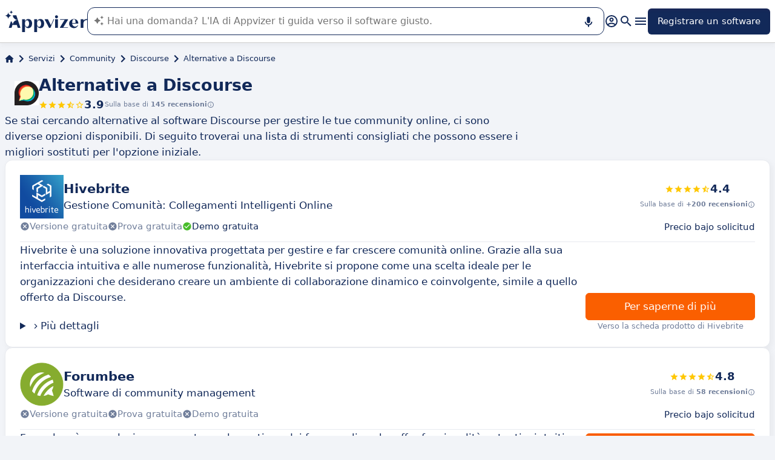

--- FILE ---
content_type: application/javascript
request_url: https://assets.appvizer.com/_scripts/meta-constants.CO9ybcAr.js
body_size: 29888
content:
var A=typeof globalThis<"u"?globalThis:typeof window<"u"?window:typeof global<"u"?global:typeof self<"u"?self:{};async function at(i,e){const r=e/50;let a=0;return new Promise((s,n)=>{const o=i();if(o)return s(o);const _=setInterval(()=>{const l=i();if(l)return clearInterval(_),s(l);if(a++>r)return clearInterval(_),n()},50)})}class G{constructor(){this.metaContentByName={}}getMetaContent(e,t,r){if(this.metaContentByName[t])return this.metaContentByName[t];const a=e.querySelector(`meta[name="${t}"]`)?.getAttribute("content");if(!a){if(r.throwIfNotFound)throw new Error(`Unable to retrieve the meta "${t}" in the document`);return null}return this.metaContentByName[t]=r.parse?JSON.parse(a):a,this.metaContentByName[t]}}const it=new G;class D{constructor(e,t){if(this.httpFetcherGateway=e,this.config=t,this.abTest={name:"auctions_provider_ab_test",localStorageKey:"1_ABTest"},this.propKeys={items:"queue_list",nonTrackable:"free",rank:"pos",index:"index",categoryName:"category"},this.itemPropsKeys={displayPixelUrl:"impression_tracking_link",ctaUrl:"click_tracking_link",customAttributes:"article_attributes",softwarePageUrl:"url",reviewsCount:"reviews",rating:"rating",location:"location_path",clickTrackId:"ex_id",adLocationType:"type"},this.typeByInternalAdLocation={SoftwarePageMobileHeader:76,SoftwarePageDesktopButton:92,SoftwarePageMobileButton:93,SoftwarePageSideSimilarSoftwares:94,SoftwarePageSimilarSoftwares:95,AlternativesPageButton:96,AlternativesPageSoftwares:97,SoftwaresSection:80,DirectorySoftwares:81,ArticleSoftwareTile:82,SoftwareListBlock:83},this.adLocationToBlockType={ArticleAds:1,ArticleExclusiveAds:76,ArticleAdsSide:34},this.itemsForDisplayByKey$={},!t.url?.length)throw new Error("Could not initialize auctions gateway: given url is empty")}async getAuctionsExternalBlock(e,t,r,a){const s=`${e}${t}${r}`;if(!this.itemsForDisplayByKey$[s]){const o=new URLSearchParams({domain:e,categoryId:t});a?.forEach(_=>{o.append("forcedSoftwareIds",_)}),this.itemsForDisplayByKey$[s]=new Promise(_=>{this.httpFetcherGateway.fetch(`${this.config.url}/items-for-display?`+o.toString()).then(l=>l.json()).then(l=>_(l))})}const n=await this.itemsForDisplayByKey$[s];return{externalBlockUrl:n.externalBlockUrl,items:n.items,propsWithoutItems:{publisher_id:n.publisherId,version:"auto",block_type:this.adLocationToBlockType[r],pixel:n.trackingPixelUrl}}}async getTargettedItems(e,t,r){const a=new URLSearchParams({domain:e,categoryId:t});return r.forEach(s=>a.append("softwareIds",s)),await this.httpFetcherGateway.fetch(`${this.config.url}/targetted-items?`+a.toString()).then(s=>s.json())}async getTargettedItemsDefaults(e,t){const r=new URLSearchParams({domain:e,enableCustomLabels:"false"});return t.forEach(a=>r.append("softwareIds",a)),await this.httpFetcherGateway.fetch(`${this.config.url}/targetted-items-defaults?${r.toString()}`).then(a=>a.json())}async getItems(e,t,r,a){return await this.httpFetcherGateway.fetch(`${this.config.url}/items?`+new URLSearchParams({domain:e,categoryId:t,slice:r.toString(),onlyActive:a.toString()}).toString()).then(s=>s.json())}async getViewPixel(e){return await this.httpFetcherGateway.fetch(`${this.config.url}/view-pixel?`+new URLSearchParams({categoryId:e}).toString()).then(t=>{if(t.status!==200)throw new Error;return t.text()||void 0})}async areExternalAuctionsEnabled(){return this.areExternalAuctionsEnabled$||(this.areExternalAuctionsEnabled$=new Promise(e=>{this.httpFetcherGateway.fetch(`${this.config.url}/are-external-auctions-enabled`).then(t=>t.text()).then(t=>e(t==="true")).catch(()=>!1)})),this.areExternalAuctionsEnabled$}}var y={},p={};Object.defineProperty(p,"__esModule",{value:!0});p.baseURLMappingService=p.BaseURLMappingService=void 0;class C{constructor(e){this.mappings=e}fromSource(e){if(!e?.length)return e;let t=e;return this.mappings.forEach(r=>{if(r.sourceRegex){let a=r.sourceRegex.flags;a.includes("g")||(a=a+"g"),t=t.replace(new RegExp(r.sourceRegex,a),r.target)}else t=t.replaceAll(r.source,r.target)}),t}toSource(e){if(!e?.length)return e;let t=e;return this.mappings.forEach(r=>{t=t.replaceAll(r.target,r.source)}),t}}p.BaseURLMappingService=C;p.baseURLMappingService=new C([]);(function(i){var e=A&&A.__createBinding||(Object.create?function(r,a,s,n){n===void 0&&(n=s);var o=Object.getOwnPropertyDescriptor(a,s);(!o||("get"in o?!a.__esModule:o.writable||o.configurable))&&(o={enumerable:!0,get:function(){return a[s]}}),Object.defineProperty(r,n,o)}:function(r,a,s,n){n===void 0&&(n=s),r[n]=a[s]}),t=A&&A.__exportStar||function(r,a){for(var s in r)s!=="default"&&!Object.prototype.hasOwnProperty.call(a,s)&&e(a,r,s)};Object.defineProperty(i,"__esModule",{value:!0}),t(p,i)})(y);class k{constructor(){this.config={PUBLIC_API_URL:"https://api.appvizer.com",PRIVATE_API_URL:void 0,PUBLIC_ADS_CENTER_URL:"https://regie.appvizer.com",PRIVATE_ADS_CENTER_URL:void 0,APPVIZER_TRANSLATIONS_URL:void 0,PUBLIC_TRACKING_URL:"https://ariadne.appvizer.one",PUBLIC_TRACKING_SCRIPT_URL:"https://static.ariadne.appvizer.one",PUBLIC_ADS_CENTER_SCRIPT_URL:"https://static.regie.appvizer.com/scripts/appvizer-promoted.js",PUBLIC_AI_RECO_SCRIPT_URL:"https://aireco.appvizer.com/script.js",ASSETS_URL:void 0,FACEBOOK_APP_DEFAULT_ID:void 0,FACEBOOK_APP_COLIN_ID:void 0,FACEBOOK_APP_FABIEN_ID:void 0,GTM_CONTAINER_ID:void 0,GTM_AUTH:void 0,GTM_ENVIRONMENT:void 0,PUBLIC_ALGOLIA_APPLICATION_ID:"Y57GPAG1OO",PUBLIC_ALGOLIA_API_KEY:"f1d597240e3d817fbf5e5e37719d8e3c",PUBLIC_ALGOLIA_INDEX_PREFIX:"appvizer_",PUBLIC_AUCTIONS_CENTER_URL:"https://auctions.appvizer.com",PRIVATE_AUCTIONS_CENTER_URL:void 0,PUBLIC_ASK_APPVIZER_URL:"https://ask.appvizer.com",PRIVATE_ASK_APPVIZER_URL:void 0,PUBLIC_HUBSPOT_PORTAL_ID:"7123855",PUBLIC_LEADS_CENTER_URL:"https://leads.appvizer.com",PATH_ASK:"ask",PATH_BO_PROSPECTS:"bo/prospects",PATH_BO_VENDORS:"bo/vendors",PATH_BO_PLANS:"bo/sales-proposal/manage",PATH_BO_USERS:"-bo/users",PATH_BO_SOFTWARE:"bo/services",PATH_BO_FEATURES:"-bo/items",PATH_BO_CONTENT:"bo/content",PATH_BO_SOFTWARE_GROUPS:"-bo/software-groups",PATH_BO_TESTS:"-bo/tests",PATH_EDITOR_SERVICES:"editor/services",PATH_EDITOR_STATISTICS:"editor/statistics",PATH_EDITOR_OFFERS:"editor/offers",PATH_EDITOR_AUCTIONS:"editor/auctions",PATH_EDITOR_LEADS:"editor/leads",PUBLIC_HUBSPOT_CONTACT_FORM_ID_BR:"4bd50d1c-cea0-4324-8fb2-b7936edca28a",PUBLIC_HUBSPOT_CONTACT_FORM_ID_COM:"56745516-a74f-4551-afc0-a9c3624804e4",PUBLIC_HUBSPOT_CONTACT_FORM_ID_DE:"08e366d4-53be-4e9d-ac79-76896d766b0f",PUBLIC_HUBSPOT_CONTACT_FORM_ID_ES:"b6b28b4f-38ac-4c45-9839-55379f5bdb7d",PUBLIC_HUBSPOT_CONTACT_FORM_ID_FR:"a57b10ff-00ac-4ebd-a38c-90892b4f120b",PUBLIC_HUBSPOT_CONTACT_FORM_ID_IT:"3d21040e-75c0-4093-a58e-45cef94c6027",PUBLIC_HUBSPOT_CONTACT_FORM_ID_UK:"56745516-a74f-4551-afc0-a9c3624804e4",PUBLIC_HUBSPOT_RESOURCE_FORM_ID_BR:"b3210ad9-0e27-4267-afbd-f5a777b76f90",PUBLIC_HUBSPOT_RESOURCE_FORM_ID_COM:"c2cd394f-8e53-4275-96ba-b4ceaef1f554",PUBLIC_HUBSPOT_RESOURCE_FORM_ID_DE:"35989846-d724-4172-94f3-ce6fc7b83b86",PUBLIC_HUBSPOT_RESOURCE_FORM_ID_ES:"05f40d08-fb84-41d7-b441-468a7b977d3d",PUBLIC_HUBSPOT_RESOURCE_FORM_ID_FR:"1874058c-1504-4209-9e0e-e906f13d32ac",PUBLIC_HUBSPOT_RESOURCE_FORM_ID_IT:"1c363624-fa1e-45f8-ba71-980ada6ce49f",PUBLIC_HUBSPOT_RESOURCE_FORM_ID_UK:"c2cd394f-8e53-4275-96ba-b4ceaef1f554",PUBLIC_CIM_SERVER_URL_FR:"https://back.appvizer.fr",PUBLIC_CIM_SERVER_URL_ES:"https://back.appvizer.es",PUBLIC_CIM_SERVER_URL_IT:"https://back.appvizer.it",PUBLIC_CIM_SERVER_URL_DE:"https://back.appvizer.de",PUBLIC_CIM_SERVER_URL_UK:"https://back.appvizer.co.uk",PUBLIC_CIM_SERVER_URL_COM:"https://back.appvizer.com",PUBLIC_CIM_SERVER_URL_BR:"https://back.appvizer.com.br",URL_APP_I_FR:"https://i.app.appvizer.fr",URL_APP_I_ES:"https://i.app.appvizer.es",URL_APP_I_IT:"https://i.app.appvizer.it",URL_APP_I_DE:"https://i.app.appvizer.de",URL_APP_I_UK:"https://i.app.appvizer.co.uk",URL_APP_I_COM:"https://i.app.appvizer.com",URL_APP_I_BR:"https://i.app.appvizer.com.br",URL_APP_L_FR:"https://l.app.appvizer.fr",URL_APP_L_ES:"https://l.app.appvizer.es",URL_APP_L_IT:"https://l.app.appvizer.it",URL_APP_L_DE:"https://l.app.appvizer.de",URL_APP_L_UK:"https://l.app.appvizer.co.uk",URL_APP_L_COM:"https://l.app.appvizer.com",URL_APP_L_BR:"https://l.app.appvizer.com.br",URL_BASE_FR:"https://www.appvizer.fr",URL_BASE_ES:"https://www.appvizer.es",URL_BASE_IT:"https://www.appvizer.it",URL_BASE_DE:"https://www.appvizer.de",URL_BASE_UK:"https://www.appvizer.co.uk",URL_BASE_COM:"https://www.appvizer.com",URL_BASE_BR:"https://www.appvizer.com.br",URL_SUPPORT_FR:"https://help.appvizer.com/fr",URL_SUPPORT_ES:"https://help.appvizer.com/en",URL_SUPPORT_IT:"https://help.appvizer.com/en",URL_SUPPORT_DE:"https://help.appvizer.com/en",URL_SUPPORT_UK:"https://help.appvizer.com/en",URL_SUPPORT_COM:"https://help.appvizer.com/en",URL_SUPPORT_BR:"https://help.appvizer.com/en",URL_FACEBOOK_FR:"https://www.facebook.com/Appvizer",URL_FACEBOOK_ES:"https://www.facebook.com/appvizer.es",URL_FACEBOOK_IT:"https://www.facebook.com/appvizer.it",URL_FACEBOOK_DE:"https://www.facebook.com/appvizer.de",URL_FACEBOOK_UK:"https://www.facebook.com/appvizer-UK-1490437777909348",URL_FACEBOOK_COM:"https://www.facebook.com/appvizer-1463061440585278",URL_FACEBOOK_BR:"https://www.facebook.com/appvizer.br",URL_TWITTER_FR:"https://twitter.com/appvizer_FR",URL_TWITTER_ES:"https://twitter.com/appvizer_ES",URL_TWITTER_IT:"https://twitter.com/appvizer_it",URL_TWITTER_DE:"https://twitter.com/appvizer_DE",URL_TWITTER_UK:"https://twitter.com/appvizer_uk",URL_TWITTER_COM:"https://twitter.com/appvizer",URL_TWITTER_BR:"https://twitter.com/appvizer_br",URL_LINKEDIN_FR:"https://www.linkedin.com/company/appvizer",URL_LINKEDIN_ES:"https://www.linkedin.com/company/appvizer.es",URL_LINKEDIN_IT:"https://www.linkedin.com/company/appvizer-it",URL_LINKEDIN_DE:"https://www.linkedin.com/company/appvizer-de",URL_LINKEDIN_UK:"https://www.linkedin.com/company/appvizer-uk",URL_LINKEDIN_COM:"https://www.linkedin.com/company/appvizer",URL_LINKEDIN_BR:"https://www.linkedin.com/company/appvizer-com-br",URL_YOUTUBE_FR:"https://www.youtube.com/@AppvizerFrance",URL_YOUTUBE_ES:"https://www.youtube.com/c/Appvizer",URL_YOUTUBE_IT:"https://www.youtube.com/c/Appvizer",URL_YOUTUBE_DE:"https://www.youtube.com/c/Appvizer",URL_YOUTUBE_UK:"https://www.youtube.com/c/Appvizer",URL_YOUTUBE_COM:"https://www.youtube.com/c/Appvizer",URL_YOUTUBE_BR:"https://www.youtube.com/c/Appvizer",URL_INSTAGRAM_FR:"https://www.instagram.com/appvizer/",PATH_SEARCH_FR:"recherche",PATH_SEARCH_ES:"buscar",PATH_SEARCH_IT:"cerca",PATH_SEARCH_DE:"suche",PATH_SEARCH_UK:"search",PATH_SEARCH_COM:"search",PATH_SEARCH_BR:"pesquisar",PATH_MAGAZINE_FR:"magazine",PATH_MAGAZINE_ES:"revista",PATH_MAGAZINE_IT:"rivista",PATH_MAGAZINE_DE:"magazin",PATH_MAGAZINE_UK:"magazine",PATH_MAGAZINE_COM:"magazine",PATH_MAGAZINE_BR:"revista",PATH_NEWS_FR:"actualites",PATH_NEWS_ES:"noticias",PATH_NEWS_IT:"attualita",PATH_NEWS_DE:"aktuelles",PATH_NEWS_UK:"news",PATH_NEWS_COM:"news",PATH_NEWS_BR:"atualidade",PATH_AUTHOR_FR:"auteur",PATH_AUTHOR_ES:"autor",PATH_AUTHOR_IT:"autore",PATH_AUTHOR_DE:"autor",PATH_AUTHOR_UK:"author",PATH_AUTHOR_COM:"author",PATH_AUTHOR_BR:"autor",PATH_REVIEWS_FR:"avis",PATH_REVIEWS_ES:"opiniones",PATH_REVIEWS_IT:"recensioni",PATH_REVIEWS_DE:"bewertungen",PATH_REVIEWS_UK:"reviews",PATH_REVIEWS_COM:"reviews",PATH_REVIEWS_BR:"avaliacoes",PATH_ALTERNATIVES_FR:"alternatives",PATH_ALTERNATIVES_ES:"alternativas",PATH_ALTERNATIVES_IT:"alternative",PATH_ALTERNATIVES_DE:"alternativen",PATH_ALTERNATIVES_UK:"alternatives",PATH_ALTERNATIVES_COM:"alternatives",PATH_ALTERNATIVES_BR:"alternativas",PATH_REGISTRATION_FR:"partenaires/inscription",PATH_REGISTRATION_ES:"proveedores/inscripcion",PATH_REGISTRATION_IT:"partner/iscrizione",PATH_REGISTRATION_DE:"partner/registrierung",PATH_REGISTRATION_UK:"vendors/registration",PATH_REGISTRATION_COM:"vendors/registration",PATH_REGISTRATION_BR:"parceiros/registrar-se",PATH_ABOUT_FR:"a-propos",PATH_ABOUT_ES:"acerca-de",PATH_ABOUT_IT:"chi-siamo",PATH_ABOUT_DE:"uber-uns",PATH_ABOUT_UK:"about",PATH_ABOUT_COM:"about",PATH_ABOUT_BR:"sobre",PATH_PRIVACY_POLICY_FR:"a-propos/confidentialite",PATH_PRIVACY_POLICY_ES:"acerca-de/politica-de-privacidad",PATH_PRIVACY_POLICY_IT:"chi-siamo/privacy",PATH_PRIVACY_POLICY_DE:"uber-uns/datenschutz",PATH_PRIVACY_POLICY_UK:"about/privacy-policy",PATH_PRIVACY_POLICY_COM:"about/privacy-policy",PATH_PRIVACY_POLICY_BR:"sobre/politica-de-privacidade",PATH_TERMS_OF_USE_FR:"a-propos/cgu",PATH_TERMS_OF_USE_ES:"acerca-de/condiciones-generales-de-uso",PATH_TERMS_OF_USE_IT:"chi-siamo/condizioni-generali-dutilizzo",PATH_TERMS_OF_USE_DE:"uber-uns/nutzungsbedingungen",PATH_TERMS_OF_USE_UK:"about/terms-of-use",PATH_TERMS_OF_USE_COM:"about/terms-of-use",PATH_TERMS_OF_USE_BR:"sobre/termos-de-uso",PATH_TRANSPARENCY_FR:"a-propos/transparence",PATH_TRANSPARENCY_ES:"acerca-de/trasparencia",PATH_TRANSPARENCY_IT:"chi-siamo/trasparenza",PATH_TRANSPARENCY_DE:"uber-uns/transparenz",PATH_TRANSPARENCY_UK:"about/transparency",PATH_TRANSPARENCY_COM:"about/transparency",PATH_TRANSPARENCY_BR:"sobre/transparencia",PATH_CATEGORIES_FR:"categories",PATH_CATEGORIES_ES:"categorias",PATH_CATEGORIES_IT:"categorie",PATH_CATEGORIES_DE:"kategorien",PATH_CATEGORIES_UK:"categories",PATH_CATEGORIES_COM:"categories",PATH_CATEGORIES_BR:"categorias",PATH_LOGIN_FR:"connexion",PATH_LOGIN_ES:"iniciar-sesion",PATH_LOGIN_IT:"accesso",PATH_LOGIN_DE:"anmelden",PATH_LOGIN_UK:"login",PATH_LOGIN_COM:"login",PATH_LOGIN_BR:"entrar",PATH_ACCOUNT_FR:"compte/profil",PATH_ACCOUNT_ES:"account/profile",PATH_ACCOUNT_IT:"account/profilo",PATH_ACCOUNT_DE:"account/profile",PATH_ACCOUNT_UK:"account/profile",PATH_ACCOUNT_COM:"account/profile",PATH_ACCOUNT_BR:"account/perfil",DIDOMI_API_KEY:void 0,DIDOMI_NOTICE_ID:void 0}}get(e){return this.config[e]??null}getOrThrow(e){const t=this.get(e);if(!t)throw new Error(`Could not find key "${e}" in config`);return t}getForDomain(e,t){const r=this.get(`${t}_${e}`);return r&&(t==="URL_BASE"?y.baseURLMappingService.fromSource(r):r)}getOrThrowForDomain(e,t){const r=this.getForDomain(e,t);if(!r)throw new Error(`Could not find key "${t}" for domain "${e}" in config`);return r}}const c=new k;class M{async fetch(e,t){return await fetch(e,t)}}const T=new M,F=new D(T,{url:c.getOrThrow("PUBLIC_AUCTIONS_CENTER_URL")});var $=typeof global=="object"&&global&&global.Object===Object&&global,z=typeof self=="object"&&self&&self.Object===Object&&self,K=$||z||Function("return this")(),h=K.Symbol,m=Object.prototype,x=m.hasOwnProperty,V=m.toString,u=h?h.toStringTag:void 0;function j(i){var e=x.call(i,u),t=i[u];try{i[u]=void 0;var r=!0}catch{}var a=V.call(i);return r&&(e?i[u]=t:delete i[u]),a}var Y=Object.prototype,W=Y.toString;function q(i){return W.call(i)}var Z="[object Null]",J="[object Undefined]",w=h?h.toStringTag:void 0;function Q(i){return i==null?i===void 0?J:Z:w&&w in Object(i)?j(i):q(i)}function X(i){return i!=null&&typeof i=="object"}var ee="[object Symbol]";function te(i){return typeof i=="symbol"||X(i)&&Q(i)==ee}function re(i,e){for(var t=-1,r=i==null?0:i.length,a=Array(r);++t<r;)a[t]=e(i[t],t,i);return a}var ae=Array.isArray,E=h?h.prototype:void 0,S=E?E.toString:void 0;function f(i){if(typeof i=="string")return i;if(ae(i))return re(i,f)+"";if(te(i))return S?S.call(i):"";var e=i+"";return e=="0"&&1/i==-1/0?"-0":e}var ie=/\s/;function se(i){for(var e=i.length;e--&&ie.test(i.charAt(e)););return e}function ne(i,e,t,r){for(var a=i.length,s=t+-1;++s<a;)if(e(i[s],s,i))return s;return-1}function oe(i){return i!==i}function ce(i,e,t){for(var r=t-1,a=i.length;++r<a;)if(i[r]===e)return r;return-1}function _e(i,e,t){return e===e?ce(i,e,t):ne(i,oe,t)}function le(i){return i==null?"":f(i)}function pe(i,e,t){var r=-1,a=i.length;e<0&&(e=-e>a?0:a+e),t=t>a?a:t,t<0&&(t+=a),a=e>t?0:t-e>>>0,e>>>=0;for(var s=Array(a);++r<a;)s[r]=i[r+e];return s}function he(i,e,t){var r=i.length;return t=t===void 0?r:t,!e&&t>=r?i:pe(i,e,t)}var ue="\\ud800-\\udfff",de="\\u0300-\\u036f",Te="\\ufe20-\\ufe2f",Ae="\\u20d0-\\u20ff",Re=de+Te+Ae,Pe="\\ufe0e\\ufe0f",ge="\\u200d",fe=RegExp("["+ge+ue+Re+Pe+"]");function we(i){return fe.test(i)}function Ee(i){return i.split("")}var O="\\ud800-\\udfff",Se="\\u0300-\\u036f",Ie="\\ufe20-\\ufe2f",Ue="\\u20d0-\\u20ff",ye=Se+Ie+Ue,Ce="\\ufe0e\\ufe0f",me="["+O+"]",P="["+ye+"]",g="\\ud83c[\\udffb-\\udfff]",Oe="(?:"+P+"|"+g+")",L="[^"+O+"]",v="(?:\\ud83c[\\udde6-\\uddff]){2}",b="[\\ud800-\\udbff][\\udc00-\\udfff]",Le="\\u200d",B=Oe+"?",H="["+Ce+"]?",ve="(?:"+Le+"(?:"+[L,v,b].join("|")+")"+H+B+")*",be=H+B+ve,Be="(?:"+[L+P+"?",P,v,b,me].join("|")+")",He=RegExp(g+"(?="+g+")|"+Be+be,"g");function Ne(i){return i.match(He)||[]}function I(i){return we(i)?Ne(i):Ee(i)}function R(i){return i==null}function Ge(i,e){for(var t=i.length;t--&&_e(e,i[t],0)>-1;);return t}function De(i,e,t){if(i=le(i),i&&e===void 0)return i.slice(0,se(i)+1);if(!i||!(e=f(e)))return i;var r=I(i),a=Ge(r,I(e))+1;return he(r,0,a).join("")}function d(i,e){try{const t=new URL(i);return Object.entries(e).forEach(([r,a])=>{t.searchParams.set(r,String(a))}),`${t.origin}${De(t.pathname,"/")}${t.search}${t.hash}`}catch{return i}}class ke{appendTrackingQueryParams(e,t,r){if(!r)return e;let a="";t&&(a=`&SubId3=${t}`);const s=e.includes("?")?"&":"?";return`${e}${s}avuid=${r.uniqueId}&avsid=${r.sessionId}&SubId1=${r.uniqueId}&SubId2=${r.sessionId}${a}`}}class Me{constructor(e,t){this.authGateway=e,this.trackingGateway=t}async shouldTrack(e){const t=await this.authGateway.getAuthenticatedUser(e);return!!t&&(t.role==="ADMIN"||t.isImpersonated)?!1:await this.trackingGateway.isTrackingEnabled()}}class Fe{constructor(e){this.configGateway=e}getUrl(e,t){return this.configGateway.getOrThrowForDomain(e,t)}getHome(e){return this.getUrl(e,"URL_BASE")}getUrlForPath(e,t,r){return this.removeMultipleSlashes(`${this.getUrl(e,r?`URL_APP_${r}`:"URL_BASE")}/${this.configGateway.getOrThrow(t)}`)}getUrlForLocalizedPath(e,t,r){return this.getUrlForLocalizedPaths(e,[t],r)}getArticleUrl(e,t){if(t.path)return this.removeMultipleSlashes(`${this.getUrlForLocalizedPath(e,"PATH_MAGAZINE")}/${t.path}`);if(t.semanticType==="News"&&t.alias)return this.removeMultipleSlashes(`${this.getUrlForLocalizedPaths(e,["PATH_MAGAZINE","PATH_NEWS"])}/${t.alias}`);throw new Error(`Could not create url for article ${JSON.stringify(t)} since it has no path and it's not a news with an alias`)}getAuthorUrl(e,t){return this.removeMultipleSlashes(`${this.getUrlForLocalizedPaths(e,["PATH_MAGAZINE","PATH_AUTHOR"])}/${t}`)}getSoftwareUrl(e,t){return this.removeMultipleSlashes(`${this.getHome(e)}/${t}`)}getSoftwareAlternativesUrl(e,t){return this.removeMultipleSlashes(`${this.getSoftwareUrl(e,t)}/${this.configGateway.getOrThrowForDomain(e,"PATH_ALTERNATIVES")}`)}getDirectoryUrl(e,t,r){return this.removeMultipleSlashes(`${this.getHome(e)}/${t}${!r||r<=1?"":`/${r}`}`)}getSoftwareGroupUrl(e,t){return this.removeMultipleSlashes(`${this.getHome(e)}/${t}`)}getMagazineCategoryUrl(e,t){return this.removeMultipleSlashes(`${this.getUrlForLocalizedPath(e,"PATH_MAGAZINE")}/${t}`)}getSearchUrl(e,t){let r=this.getUrlForLocalizedPath(e,"PATH_SEARCH");return t?.length&&(r+=`?query=${encodeURI(t)}`),r}getAskUrl(e,t){let r=this.getUrlForPath(e,"PATH_ASK");return t?.length&&(r+=`/${t}`),r}removeMultipleSlashes(e){return e.replace(/([^:])(\/\/+)/g,"$1/")}getUrlForLocalizedPaths(e,t,r){return this.removeMultipleSlashes(`${this.getUrl(e,r?`URL_APP_${r}`:"URL_BASE")}/${t.map(a=>this.configGateway.getOrThrowForDomain(e,a)).join("/")}`)}}class $e{constructor(e,t,r,a,s,n,o,_,l,N){this.auctionsGateway=t,this.adsGateway=r,this.sessionGateway=n,this.base64Encoder=o,this.uuidGeneratorGateway=_,this.sessionStorage=l,this.localStorage=N,this.abTestPrefix="appvizer.abTest",this.urlService=new Fe(e),this.trackingCheckerService=new Me(a,s),this.trackingQueryParamsService=new ke}async execute(e){const t=await this.auctionsGateway.getAuctionsExternalBlock(e.domain,e.category.id,e.location,e.forcedSoftwareIds),r=this.base64Encoder.encode(e.currentPath),a=t.propsWithoutItems;return a[this.auctionsGateway.propKeys.items]=t.items.map((s,n)=>{const o=this.uuidGeneratorGateway.generate();return s={...s,clickTrackId:o},s[this.auctionsGateway.itemPropsKeys.ctaUrl]?.length&&(s[this.auctionsGateway.itemPropsKeys.ctaUrl]=this.trackingQueryParamsService.appendTrackingQueryParams(s[this.auctionsGateway.itemPropsKeys.ctaUrl],s.softwareId,this.sessionGateway?.getSession()),s[this.auctionsGateway.itemPropsKeys.ctaUrl]=d(s[this.auctionsGateway.itemPropsKeys.ctaUrl],{[this.auctionsGateway.itemPropsKeys.location]:r,[this.auctionsGateway.itemPropsKeys.clickTrackId]:o})),s[this.auctionsGateway.itemPropsKeys.customAttributes]=e.computeItemAttributes(s,n),s.softwareDomain?.path?.length&&(s[this.auctionsGateway.itemPropsKeys.softwarePageUrl]=this.urlService.getSoftwareUrl(e.domain,s.softwareDomain.path)),R(s.softwareDomain?.metaReviewsScore?.reviewsCount)||(s[this.auctionsGateway.itemPropsKeys.reviewsCount]=s.softwareDomain.metaReviewsScore.reviewsCount),R(s.softwareDomain?.metaReviewsScore?.rating)||(s[this.auctionsGateway.itemPropsKeys.rating]=s.softwareDomain.metaReviewsScore.rating),s[this.auctionsGateway.itemPropsKeys.displayPixelUrl]?.length&&(s[this.auctionsGateway.itemPropsKeys.displayPixelUrl]=d(s[this.auctionsGateway.itemPropsKeys.displayPixelUrl],{[this.auctionsGateway.itemPropsKeys.location]:r})),delete s.softwareDomain,s}),await this.trackingCheckerService.shouldTrack(e.domain)||(a[this.auctionsGateway.propKeys.nonTrackable]=!0),R(e.index)||(a[this.auctionsGateway.propKeys.index]=e.index),a[this.auctionsGateway.propKeys.categoryName]=e.category.name,{externalBlockUrl:t.externalBlockUrl,externalBlockProps:a,trackInjectedBlockAds:async(s,n)=>{if(this.sessionStorage&&this.localStorage){const o=this.localStorage.getItem(this.auctionsGateway.abTest.localStorageKey);o&&(this.sessionStorage.setItem(`${this.abTestPrefix}.name`,this.auctionsGateway.abTest.name),this.sessionStorage.setItem(`${this.abTestPrefix}.data`,o))}await this.trackingCheckerService.shouldTrack(e.domain)&&this.adsGateway.trackExternalAds([{selector:s,externalIdProperty:n}],this.sessionGateway?.getSession())}}}async getAuctionsViewPixel(e,t){if(!e.category?.id)return;let r=await this.auctionsGateway.getViewPixel(e.category.id);if(r)return e.isMagazine||(r=d(r,{directory:!0})),r=d(r,{[this.auctionsGateway.itemPropsKeys.location]:this.base64Encoder.encode(t)}),r}getAdLocationViewPixel(e,t){return d(e,{[this.auctionsGateway.itemPropsKeys.adLocationType]:this.auctionsGateway.typeByInternalAdLocation[t]})}}class ze{constructor(e,t,r){if(this.config=e,this.datalayer=t,this.httpFetcherGateway=r,!e.scriptUrl?.length)throw new Error("Could not initialize ads center gateway: given script url is empty");if(!e.url?.length)throw new Error("Could not initialize ads center gateway: given url is empty")}async getPromotedSoftware(e,t,r){const a=`
    query PromotedSoftware($targetId: String!, $targetType: PromotedTargetType!) {
      eligiblePromotedProducts(targetId: $targetId, targetType: $targetType) {
        externalId
        imageDomains{
          ${t}{
            desktop
            mobile
          }
        }
      }
    }
    `,s=await this.call(a,{targetId:e,targetType:r});if(!s.eligiblePromotedProducts?.length)return null;const n=s.eligiblePromotedProducts.filter(_=>_.imageDomains&&_.imageDomains[t]&&_.imageDomains[t].desktop?.length&&_.imageDomains[t].mobile?.length);if(!n.length)return null;const o=n.at(Math.floor(Math.random()*n.length-1));return o?{id:o.externalId,imageByDevice:o.imageDomains[t]}:null}async getBadge(e){return(await this.getBadges([e]))[0]??null}async getBadges(e){const r=await this.call(`
    query Badges($externalIds: [String!]!) {
      badges(externalIds: $externalIds) {
        externalId
        badgeUrl
      }
    }
    `,{externalIds:e});return r.badges?.length?r.badges.map(a=>({externalId:a.externalId,badgeUrl:a.badgeUrl})):[]}async call(e,t){const r=await this.httpFetcherGateway.fetch(`${this.config.url}/api/graphql`,{method:"POST",headers:{"Content-Type":"application/json"},body:JSON.stringify({query:e,variables:t??{}})});if(r.status!==200){const s=await r.json().then(n=>{if(n.errors)return n.errors[0]?.message}).catch(()=>{});throw new Error(`Ads Center (${this.config.url}) did not respond with a status 200, it responded with ${r.status}: ${r.statusText}${s?` (${s})`:""}`)}const a=await r.json();if(!a.data)throw new Error(`Ads Center (${this.config.url}) did not respond a response with a valid "data" in it`);return a.data}getScriptUrl(){return this.config.scriptUrl}loadBanners(e,t,r){this.datalayer.push({type:"load",params:{ads:e.map(a=>({type:a.type,selector:a.selector,breakpoint:this.stringifyBreakpoint(a.breakpoint),onStatusChanged:a.onStatusChanged})),uid:t?.uniqueId,sid:t?.sessionId,disableTracking:!r}})}trackExternalAds(e,t){this.datalayer.push({type:"load",params:{ads:e.map(r=>({type:"native_ad",externalIdProperty:r.externalIdProperty,selector:r.selector,breakpoint:this.stringifyBreakpoint(r.breakpoint)})),uid:t?.uniqueId,sid:t?.sessionId,disableTracking:!1}})}checkAdsDisplay(){this.datalayer.push({type:"refresh-scroll"})}stringifyBreakpoint(e){if(!e)return;const t=[];return e.minWidth&&t.push(`(min-width: ${e.minWidth}px)`),e.maxWidth&&t.push(`(max-width: ${e.maxWidth}px)`),t.join(" and ")}}const Ke=new ze({url:c.getOrThrow("PUBLIC_ADS_CENTER_URL"),scriptUrl:c.getOrThrow("PUBLIC_ADS_CENTER_SCRIPT_URL")},typeof window<"u"?window.appvizerDataLayer=window.appvizerDataLayer||[]:[],T);class xe{constructor(e,t){this.httpFetcherGateway=e,this.config=t,Object.values(t.urlByDomain).forEach(([r,a])=>{if(!a?.length)throw new Error(`Could not initialize cim-server auth gateway: url for domain ${r} is empty`)})}async getAuthenticatedUser(e){return this.authenticatedUser$||(this.authenticatedUser$=new Promise(t=>{try{const r=`${this.config.urlByDomain[e]}/rest/user/me`;this.httpFetcherGateway.fetch(r,{headers:new Headers({"caching-policy":"NO_CACHE","Access-Control-Allow-Origin":"*"}),credentials:"include"}).then(a=>{if(a.status!==200)throw new Error(`Authentication endpoint (${r}) did not respond with a status 200, it responded with ${a.status}: ${a.statusText}`);return a.json()}).then(a=>{!a||a.role==="ANONYMOUS"?t(null):t({firstName:a.firstName,lastName:a.lastName,isImpersonated:a.isImpersonated,avatarUrl:a.avatar?.raw?.url,role:a.role,id:a.id,enableAuctions:a.enableAuctions,hasLeadAccess:a.hasLeadAccess})}).catch(()=>t(null))}catch{t(null)}})),this.authenticatedUser$}}const Ve=new xe(T,{urlByDomain:{FR:c.getOrThrowForDomain("FR","PUBLIC_CIM_SERVER_URL"),ES:c.getOrThrowForDomain("ES","PUBLIC_CIM_SERVER_URL"),IT:c.getOrThrowForDomain("IT","PUBLIC_CIM_SERVER_URL"),DE:c.getOrThrowForDomain("DE","PUBLIC_CIM_SERVER_URL"),UK:c.getOrThrowForDomain("UK","PUBLIC_CIM_SERVER_URL"),COM:c.getOrThrowForDomain("COM","PUBLIC_CIM_SERVER_URL"),BR:c.getOrThrowForDomain("BR","PUBLIC_CIM_SERVER_URL")}});class je{encode(e){return btoa(e)}}const Ye=new je;function U(i,e){e=e+"=";const r=decodeURIComponent(i.cookie).split(";");for(let a of r){for(;a.charAt(0)==" ";)a=a.substring(1);if(a.indexOf(e)==0)return a.substring(e.length,a.length)}}function We(i,e,t,r,a="/"){const s="expires="+r.toUTCString();i.cookie=e+"="+t+";"+s+";path="+a+";secure;SameSite=None"}class qe{constructor(e,t,r,a){this.dateProviderGateway=e,this.httpFetcherGateway=t,this.config=r,this.document=a,this.uniqueIdCookieName="uniqueId",this.sessionIdCookieName="sessionId"}initSession(){this.getSession()}isSessionValid(){return!this.lastSessionCall||this.dateProviderGateway.getCurrentDate().getTime()-this.lastSessionCall.getTime()<1e3*60*30}getSession(){let e;if((!this.session||!this.isSessionValid())&&(e=this.dateProviderGateway.getCurrentDate().getTime().toString(),this.session={uniqueId:U(this.document,this.uniqueIdCookieName)||e,sessionId:U(this.document,this.sessionIdCookieName)||e}),this.lastSessionCall=this.dateProviderGateway.getCurrentDate(),this.setCookie(this.uniqueIdCookieName,this.session.uniqueId,365*24),this.setCookie(this.sessionIdCookieName,this.session.sessionId,.5),e){const t=new URLSearchParams({avuid:this.session.uniqueId,avsid:this.session.sessionId});this.httpFetcherGateway.fetch(`${this.config.trackingUrl}/ariadne/session?${t.toString()}`)}return this.session}setCookie(e,t,r){const a=this.dateProviderGateway.getCurrentDate();a.setTime(a.getTime()+r*60*60*1e3),We(this.document,e,t,a)}}class Ze{getCurrentDate(){return new Date}}const Je=new Ze,Qe=typeof document<"u"?new qe(Je,T,{trackingUrl:c.getOrThrow("PUBLIC_TRACKING_URL")},document):void 0;class Xe{constructor(e,t){this.config=e,this.httpFetcherGateway=t}getScriptUrl(){return`${this.config.trackingScriptUrl}/static/ariadne-script.js`}isTrackingEnabled(){return this.isTrackingEnabled$||(this.isTrackingEnabled$=new Promise((e,t)=>{try{const r=`${this.config.trackingUrl}/ariadne/is-filtered`;this.httpFetcherGateway.fetch(r,{headers:new Headers({withCredentials:"true"})}).then(a=>{if(a.status!==200)throw new Error(`Tracking check endpoint (${r}) did not respond with a status 200, it responded with ${a.status}: ${a.statusText}`);return a.text()}).then(a=>{e(a==="false")})}catch(r){t(`Could not check tracking enabling from ariadne ${r.message?`: ${r.message}`:""}`)}})),this.isTrackingEnabled$}}const et=new Xe({trackingUrl:c.getOrThrow("PUBLIC_TRACKING_URL"),trackingScriptUrl:c.getOrThrow("PUBLIC_TRACKING_SCRIPT_URL")},T);class tt{generate(){return crypto.randomUUID()}}const rt=new tt,st=new $e(c,F,Ke,Ve,et,Qe,Ye,rt,typeof sessionStorage<"u"?sessionStorage:void 0,typeof localStorage<"u"?localStorage:void 0),nt="data-has-appvizer-click",ot="data-appvizer-cp",ct="data-apv-clk",_t="data-appvizer-is-click-external",lt="data-rank",pt="appvizer-page-type",ht="tech-domain",ut="tech-translations-resources",dt="tech-auctions-configuration";export{dt as A,Ge as B,ot as C,ht as D,he as E,U as F,Je as G,nt as H,_t as I,We as J,y as K,pt as P,lt as R,h as S,ut as T,Fe as U,ct as a,Ke as b,F as c,ke as d,Me as e,c as f,st as g,Ve as h,d as i,T as j,Ye as k,se as l,it as m,Q as n,X as o,$ as p,ae as q,K as r,Qe as s,et as t,rt as u,_e as v,at as w,le as x,f as y,I as z};


--- FILE ---
content_type: application/javascript
request_url: https://assets.appvizer.com/_scripts/hoisted.57-ucdwA.js
body_size: 659
content:
import{I as s,C as i,H as o,a as l,m as T,D as A}from"./meta-constants.CO9ybcAr.js";import{u as d}from"./update-paid-element.service.D9KWfCoY.js";import{t as c}from"./targetted-paid-clicks.usecase.instance.Bu47M5Ld.js";import{b as r}from"./hoisted.0C4jXVDb.js";import"./PromotedProduct.astro_astro_type_script_index_0_lang.CjsFXua0.js";c.register({domain:T.getMetaContent(document,A,{parse:!1,throwIfNotFound:!0}),selector:".software-header-link",enableCustomLabel:!0,dataAttributes:{clickTrackId:l,hasPaidClick:o,cryptedPrice:i,isClickExternal:s},handlePaidClickStatus:(e,t)=>{t&&(d.updatePaidElement([e],t.url),e.innerHTML=t.label,e.classList.add("cta-big"),e.classList.remove("loading"),r(e,"lazy","AlternativesPageButton"))}});const a=document.querySelector(".software-tiles");a&&r(a,"lazy","AlternativesPageSoftwares");


--- FILE ---
content_type: application/javascript
request_url: https://assets.appvizer.com/_scripts/hoisted.0C4jXVDb.js
body_size: 41894
content:
import{l as Mt,n as H,r as b,o as U,p as Gt,q as x,S as W,v as xt,x as Dt,y as Ft,z as ve,B as Ht,E as jt,U as J,w as kt,j as nt,f as O,k as Bt,c as fe,s as V,h as X,t as he,u as qt,F as zt,G as st,J as Wt,m as E,D as L,P as Yt,A as it,g as Se,R as Kt,T as ge,e as ot,b as Qt,K as Jt}from"./meta-constants.CO9ybcAr.js";import{o as I,A as Vt,a as Xt,b as pe,t as Zt,i as er}from"./targetted-paid-clicks.usecase.instance.Bu47M5Ld.js";var tr=/^\s+/;function rr(e){return e&&e.slice(0,Mt(e)+1).replace(tr,"")}function j(e){var t=typeof e;return e!=null&&(t=="object"||t=="function")}var ar="[object AsyncFunction]",nr="[object Function]",sr="[object GeneratorFunction]",ir="[object Proxy]";function ct(e){if(!j(e))return!1;var t=H(e);return t==nr||t==sr||t==ar||t==ir}var re=b["__core-js_shared__"],be=function(){var e=/[^.]+$/.exec(re&&re.keys&&re.keys.IE_PROTO||"");return e?"Symbol(src)_1."+e:""}();function or(e){return!!be&&be in e}var cr=Function.prototype,lr=cr.toString;function P(e){if(e!=null){try{return lr.call(e)}catch{}try{return e+""}catch{}}return""}var ur=/[\\^$.*+?()[\]{}|]/g,dr=/^\[object .+?Constructor\]$/,fr=Function.prototype,hr=Object.prototype,gr=fr.toString,pr=hr.hasOwnProperty,Ar=RegExp("^"+gr.call(pr).replace(ur,"\\$&").replace(/hasOwnProperty|(function).*?(?=\\\()| for .+?(?=\\\])/g,"$1.*?")+"$");function yr(e){if(!j(e)||or(e))return!1;var t=ct(e)?Ar:dr;return t.test(P(e))}function wr(e,t){return e?.[t]}function N(e,t){var r=wr(e,t);return yr(r)?r:void 0}var ie=N(b,"WeakMap"),Ce=Object.create,Er=function(){function e(){}return function(t){if(!j(t))return{};if(Ce)return Ce(t);e.prototype=t;var r=new e;return e.prototype=void 0,r}}();function Tr(e,t){var r=-1,a=e.length;for(t||(t=Array(a));++r<a;)t[r]=e[r];return t}var _e=function(){try{var e=N(Object,"defineProperty");return e({},"",{}),e}catch{}}();function mr(e,t){for(var r=-1,a=e==null?0:e.length;++r<a&&t(e[r],r,e)!==!1;);return e}var vr=9007199254740991,Sr=/^(?:0|[1-9]\d*)$/;function br(e,t){var r=typeof e;return t=t??vr,!!t&&(r=="number"||r!="symbol"&&Sr.test(e))&&e>-1&&e%1==0&&e<t}function lt(e,t,r){t=="__proto__"&&_e?_e(e,t,{configurable:!0,enumerable:!0,value:r,writable:!0}):e[t]=r}function Ae(e,t){return e===t||e!==e&&t!==t}var Cr=Object.prototype,_r=Cr.hasOwnProperty;function ut(e,t,r){var a=e[t];(!(_r.call(e,t)&&Ae(a,r))||r===void 0&&!(t in e))&&lt(e,t,r)}function Z(e,t,r,a){var n=!r;r||(r={});for(var s=-1,i=t.length;++s<i;){var o=t[s],u=void 0;u===void 0&&(u=e[o]),n?lt(r,o,u):ut(r,o,u)}return r}var Or=9007199254740991;function dt(e){return typeof e=="number"&&e>-1&&e%1==0&&e<=Or}function ft(e){return e!=null&&dt(e.length)&&!ct(e)}var Ur=Object.prototype;function ye(e){var t=e&&e.constructor,r=typeof t=="function"&&t.prototype||Ur;return e===r}function Rr(e,t){for(var r=-1,a=Array(e);++r<e;)a[r]=t(r);return a}var Lr="[object Arguments]";function Oe(e){return U(e)&&H(e)==Lr}var ht=Object.prototype,Pr=ht.hasOwnProperty,Nr=ht.propertyIsEnumerable,$r=Oe(function(){return arguments}())?Oe:function(e){return U(e)&&Pr.call(e,"callee")&&!Nr.call(e,"callee")};function Ir(){return!1}var gt=typeof exports=="object"&&exports&&!exports.nodeType&&exports,Ue=gt&&typeof module=="object"&&module&&!module.nodeType&&module,Mr=Ue&&Ue.exports===gt,Re=Mr?b.Buffer:void 0,Gr=Re?Re.isBuffer:void 0,Y=Gr||Ir,xr="[object Arguments]",Dr="[object Array]",Fr="[object Boolean]",Hr="[object Date]",jr="[object Error]",kr="[object Function]",Br="[object Map]",qr="[object Number]",zr="[object Object]",Wr="[object RegExp]",Yr="[object Set]",Kr="[object String]",Qr="[object WeakMap]",Jr="[object ArrayBuffer]",Vr="[object DataView]",Xr="[object Float32Array]",Zr="[object Float64Array]",ea="[object Int8Array]",ta="[object Int16Array]",ra="[object Int32Array]",aa="[object Uint8Array]",na="[object Uint8ClampedArray]",sa="[object Uint16Array]",ia="[object Uint32Array]",y={};y[Xr]=y[Zr]=y[ea]=y[ta]=y[ra]=y[aa]=y[na]=y[sa]=y[ia]=!0;y[xr]=y[Dr]=y[Jr]=y[Fr]=y[Vr]=y[Hr]=y[jr]=y[kr]=y[Br]=y[qr]=y[zr]=y[Wr]=y[Yr]=y[Kr]=y[Qr]=!1;function oa(e){return U(e)&&dt(e.length)&&!!y[H(e)]}function we(e){return function(t){return e(t)}}var pt=typeof exports=="object"&&exports&&!exports.nodeType&&exports,G=pt&&typeof module=="object"&&module&&!module.nodeType&&module,ca=G&&G.exports===pt,ae=ca&&Gt.process,M=function(){try{var e=G&&G.require&&G.require("util").types;return e||ae&&ae.binding&&ae.binding("util")}catch{}}(),Le=M&&M.isTypedArray,At=Le?we(Le):oa,la=Object.prototype,ua=la.hasOwnProperty;function yt(e,t){var r=x(e),a=!r&&$r(e),n=!r&&!a&&Y(e),s=!r&&!a&&!n&&At(e),i=r||a||n||s,o=i?Rr(e.length,String):[],u=o.length;for(var c in e)(t||ua.call(e,c))&&!(i&&(c=="length"||n&&(c=="offset"||c=="parent")||s&&(c=="buffer"||c=="byteLength"||c=="byteOffset")||br(c,u)))&&o.push(c);return o}function wt(e,t){return function(r){return e(t(r))}}var da=wt(Object.keys,Object),fa=Object.prototype,ha=fa.hasOwnProperty;function ga(e){if(!ye(e))return da(e);var t=[];for(var r in Object(e))ha.call(e,r)&&r!="constructor"&&t.push(r);return t}function Et(e){return ft(e)?yt(e):ga(e)}function pa(e){var t=[];if(e!=null)for(var r in Object(e))t.push(r);return t}var Aa=Object.prototype,ya=Aa.hasOwnProperty;function wa(e){if(!j(e))return pa(e);var t=ye(e),r=[];for(var a in e)a=="constructor"&&(t||!ya.call(e,a))||r.push(a);return r}function Ea(e){return ft(e)?yt(e,!0):wa(e)}var D=N(Object,"create");function Ta(){this.__data__=D?D(null):{},this.size=0}function ma(e){var t=this.has(e)&&delete this.__data__[e];return this.size-=t?1:0,t}var va="__lodash_hash_undefined__",Sa=Object.prototype,ba=Sa.hasOwnProperty;function Ca(e){var t=this.__data__;if(D){var r=t[e];return r===va?void 0:r}return ba.call(t,e)?t[e]:void 0}var _a=Object.prototype,Oa=_a.hasOwnProperty;function Ua(e){var t=this.__data__;return D?t[e]!==void 0:Oa.call(t,e)}var Ra="__lodash_hash_undefined__";function La(e,t){var r=this.__data__;return this.size+=this.has(e)?0:1,r[e]=D&&t===void 0?Ra:t,this}function R(e){var t=-1,r=e==null?0:e.length;for(this.clear();++t<r;){var a=e[t];this.set(a[0],a[1])}}R.prototype.clear=Ta;R.prototype.delete=ma;R.prototype.get=Ca;R.prototype.has=Ua;R.prototype.set=La;function Pa(){this.__data__=[],this.size=0}function ee(e,t){for(var r=e.length;r--;)if(Ae(e[r][0],t))return r;return-1}var Na=Array.prototype,$a=Na.splice;function Ia(e){var t=this.__data__,r=ee(t,e);if(r<0)return!1;var a=t.length-1;return r==a?t.pop():$a.call(t,r,1),--this.size,!0}function Ma(e){var t=this.__data__,r=ee(t,e);return r<0?void 0:t[r][1]}function Ga(e){return ee(this.__data__,e)>-1}function xa(e,t){var r=this.__data__,a=ee(r,e);return a<0?(++this.size,r.push([e,t])):r[a][1]=t,this}function C(e){var t=-1,r=e==null?0:e.length;for(this.clear();++t<r;){var a=e[t];this.set(a[0],a[1])}}C.prototype.clear=Pa;C.prototype.delete=Ia;C.prototype.get=Ma;C.prototype.has=Ga;C.prototype.set=xa;var F=N(b,"Map");function Da(){this.size=0,this.__data__={hash:new R,map:new(F||C),string:new R}}function Fa(e){var t=typeof e;return t=="string"||t=="number"||t=="symbol"||t=="boolean"?e!=="__proto__":e===null}function te(e,t){var r=e.__data__;return Fa(t)?r[typeof t=="string"?"string":"hash"]:r.map}function Ha(e){var t=te(this,e).delete(e);return this.size-=t?1:0,t}function ja(e){return te(this,e).get(e)}function ka(e){return te(this,e).has(e)}function Ba(e,t){var r=te(this,e),a=r.size;return r.set(e,t),this.size+=r.size==a?0:1,this}function $(e){var t=-1,r=e==null?0:e.length;for(this.clear();++t<r;){var a=e[t];this.set(a[0],a[1])}}$.prototype.clear=Da;$.prototype.delete=Ha;$.prototype.get=ja;$.prototype.has=ka;$.prototype.set=Ba;function Tt(e,t){for(var r=-1,a=t.length,n=e.length;++r<a;)e[n+r]=t[r];return e}var mt=wt(Object.getPrototypeOf,Object);function qa(){this.__data__=new C,this.size=0}function za(e){var t=this.__data__,r=t.delete(e);return this.size=t.size,r}function Wa(e){return this.__data__.get(e)}function Ya(e){return this.__data__.has(e)}var Ka=200;function Qa(e,t){var r=this.__data__;if(r instanceof C){var a=r.__data__;if(!F||a.length<Ka-1)return a.push([e,t]),this.size=++r.size,this;r=this.__data__=new $(a)}return r.set(e,t),this.size=r.size,this}function S(e){var t=this.__data__=new C(e);this.size=t.size}S.prototype.clear=qa;S.prototype.delete=za;S.prototype.get=Wa;S.prototype.has=Ya;S.prototype.set=Qa;function Ja(e,t){return e&&Z(t,Et(t),e)}function Va(e,t){return e&&Z(t,Ea(t),e)}var vt=typeof exports=="object"&&exports&&!exports.nodeType&&exports,Pe=vt&&typeof module=="object"&&module&&!module.nodeType&&module,Xa=Pe&&Pe.exports===vt,Ne=Xa?b.Buffer:void 0,$e=Ne?Ne.allocUnsafe:void 0;function Za(e,t){var r=e.length,a=$e?$e(r):new e.constructor(r);return e.copy(a),a}function en(e,t){for(var r=-1,a=e==null?0:e.length,n=0,s=[];++r<a;){var i=e[r];t(i,r,e)&&(s[n++]=i)}return s}function St(){return[]}var tn=Object.prototype,rn=tn.propertyIsEnumerable,Ie=Object.getOwnPropertySymbols,Ee=Ie?function(e){return e==null?[]:(e=Object(e),en(Ie(e),function(t){return rn.call(e,t)}))}:St;function an(e,t){return Z(e,Ee(e),t)}var nn=Object.getOwnPropertySymbols,sn=nn?function(e){for(var t=[];e;)Tt(t,Ee(e)),e=mt(e);return t}:St;function on(e,t){return Z(e,sn(e),t)}function cn(e,t,r){var a=t(e);return x(e)?a:Tt(a,r(e))}function oe(e){return cn(e,Et,Ee)}var ce=N(b,"DataView"),le=N(b,"Promise"),ue=N(b,"Set"),Me="[object Map]",ln="[object Object]",Ge="[object Promise]",xe="[object Set]",De="[object WeakMap]",Fe="[object DataView]",un=P(ce),dn=P(F),fn=P(le),hn=P(ue),gn=P(ie),T=H;(ce&&T(new ce(new ArrayBuffer(1)))!=Fe||F&&T(new F)!=Me||le&&T(le.resolve())!=Ge||ue&&T(new ue)!=xe||ie&&T(new ie)!=De)&&(T=function(e){var t=H(e),r=t==ln?e.constructor:void 0,a=r?P(r):"";if(a)switch(a){case un:return Fe;case dn:return Me;case fn:return Ge;case hn:return xe;case gn:return De}return t});var pn=Object.prototype,An=pn.hasOwnProperty;function yn(e){var t=e.length,r=new e.constructor(t);return t&&typeof e[0]=="string"&&An.call(e,"index")&&(r.index=e.index,r.input=e.input),r}var K=b.Uint8Array;function wn(e){var t=new e.constructor(e.byteLength);return new K(t).set(new K(e)),t}function En(e,t){var r=e.buffer;return new e.constructor(r,e.byteOffset,e.byteLength)}var Tn=/\w*$/;function mn(e){var t=new e.constructor(e.source,Tn.exec(e));return t.lastIndex=e.lastIndex,t}var He=W?W.prototype:void 0,je=He?He.valueOf:void 0;function vn(e){return je?Object(je.call(e)):{}}function Sn(e,t){var r=e.buffer;return new e.constructor(r,e.byteOffset,e.length)}var bn="[object Boolean]",Cn="[object Date]",_n="[object Map]",On="[object Number]",Un="[object RegExp]",Rn="[object Set]",Ln="[object String]",Pn="[object Symbol]",Nn="[object ArrayBuffer]",$n="[object DataView]",In="[object Float32Array]",Mn="[object Float64Array]",Gn="[object Int8Array]",xn="[object Int16Array]",Dn="[object Int32Array]",Fn="[object Uint8Array]",Hn="[object Uint8ClampedArray]",jn="[object Uint16Array]",kn="[object Uint32Array]";function Bn(e,t,r){var a=e.constructor;switch(t){case Nn:return wn(e);case bn:case Cn:return new a(+e);case $n:return En(e);case In:case Mn:case Gn:case xn:case Dn:case Fn:case Hn:case jn:case kn:return Sn(e);case _n:return new a;case On:case Ln:return new a(e);case Un:return mn(e);case Rn:return new a;case Pn:return vn(e)}}function qn(e){return typeof e.constructor=="function"&&!ye(e)?Er(mt(e)):{}}var zn="[object Map]";function Wn(e){return U(e)&&T(e)==zn}var ke=M&&M.isMap,Yn=ke?we(ke):Wn,Kn="[object Set]";function Qn(e){return U(e)&&T(e)==Kn}var Be=M&&M.isSet,Jn=Be?we(Be):Qn,Vn=2,bt="[object Arguments]",Xn="[object Array]",Zn="[object Boolean]",es="[object Date]",ts="[object Error]",Ct="[object Function]",rs="[object GeneratorFunction]",as="[object Map]",ns="[object Number]",_t="[object Object]",ss="[object RegExp]",is="[object Set]",os="[object String]",cs="[object Symbol]",ls="[object WeakMap]",us="[object ArrayBuffer]",ds="[object DataView]",fs="[object Float32Array]",hs="[object Float64Array]",gs="[object Int8Array]",ps="[object Int16Array]",As="[object Int32Array]",ys="[object Uint8Array]",ws="[object Uint8ClampedArray]",Es="[object Uint16Array]",Ts="[object Uint32Array]",A={};A[bt]=A[Xn]=A[us]=A[ds]=A[Zn]=A[es]=A[fs]=A[hs]=A[gs]=A[ps]=A[As]=A[as]=A[ns]=A[_t]=A[ss]=A[is]=A[os]=A[cs]=A[ys]=A[ws]=A[Es]=A[Ts]=!0;A[ts]=A[Ct]=A[ls]=!1;function z(e,t,r,a,n,s){var i,o=t&Vn;if(i!==void 0)return i;if(!j(e))return e;var u=x(e);if(u)return i=yn(e),Tr(e,i);var c=T(e),l=c==Ct||c==rs;if(Y(e))return Za(e);if(c==_t||c==bt||l&&!n)return i=l?{}:qn(e),o?on(e,Va(i,e)):an(e,Ja(i,e));if(!A[c])return n?e:{};i=Bn(e,c),s||(s=new S);var p=s.get(e);if(p)return p;s.set(e,i),Jn(e)?e.forEach(function(f){i.add(z(f,t,r,f,e,s))}):Yn(e)&&e.forEach(function(f,h){i.set(h,z(f,t,r,h,e,s))});var d=oe,g=u?void 0:d(e);return mr(g||e,function(f,h){g&&(h=f,f=e[h]),ut(i,h,z(f,t,r,h,e,s))}),i}var ms=4;function vs(e){return z(e,ms)}var Ss="__lodash_hash_undefined__";function bs(e){return this.__data__.set(e,Ss),this}function Cs(e){return this.__data__.has(e)}function Q(e){var t=-1,r=e==null?0:e.length;for(this.__data__=new $;++t<r;)this.add(e[t])}Q.prototype.add=Q.prototype.push=bs;Q.prototype.has=Cs;function _s(e,t){for(var r=-1,a=e==null?0:e.length;++r<a;)if(t(e[r],r,e))return!0;return!1}function Os(e,t){return e.has(t)}var Us=1,Rs=2;function Ot(e,t,r,a,n,s){var i=r&Us,o=e.length,u=t.length;if(o!=u&&!(i&&u>o))return!1;var c=s.get(e),l=s.get(t);if(c&&l)return c==t&&l==e;var p=-1,d=!0,g=r&Rs?new Q:void 0;for(s.set(e,t),s.set(t,e);++p<o;){var f=e[p],h=t[p];if(a)var w=i?a(h,f,p,t,e,s):a(f,h,p,e,t,s);if(w!==void 0){if(w)continue;d=!1;break}if(g){if(!_s(t,function(m,v){if(!Os(g,v)&&(f===m||n(f,m,r,a,s)))return g.push(v)})){d=!1;break}}else if(!(f===h||n(f,h,r,a,s))){d=!1;break}}return s.delete(e),s.delete(t),d}function Ls(e){var t=-1,r=Array(e.size);return e.forEach(function(a,n){r[++t]=[n,a]}),r}function Ps(e){var t=-1,r=Array(e.size);return e.forEach(function(a){r[++t]=a}),r}var Ns=1,$s=2,Is="[object Boolean]",Ms="[object Date]",Gs="[object Error]",xs="[object Map]",Ds="[object Number]",Fs="[object RegExp]",Hs="[object Set]",js="[object String]",ks="[object Symbol]",Bs="[object ArrayBuffer]",qs="[object DataView]",qe=W?W.prototype:void 0,ne=qe?qe.valueOf:void 0;function zs(e,t,r,a,n,s,i){switch(r){case qs:if(e.byteLength!=t.byteLength||e.byteOffset!=t.byteOffset)return!1;e=e.buffer,t=t.buffer;case Bs:return!(e.byteLength!=t.byteLength||!s(new K(e),new K(t)));case Is:case Ms:case Ds:return Ae(+e,+t);case Gs:return e.name==t.name&&e.message==t.message;case Fs:case js:return e==t+"";case xs:var o=Ls;case Hs:var u=a&Ns;if(o||(o=Ps),e.size!=t.size&&!u)return!1;var c=i.get(e);if(c)return c==t;a|=$s,i.set(e,t);var l=Ot(o(e),o(t),a,n,s,i);return i.delete(e),l;case ks:if(ne)return ne.call(e)==ne.call(t)}return!1}var Ws=1,Ys=Object.prototype,Ks=Ys.hasOwnProperty;function Qs(e,t,r,a,n,s){var i=r&Ws,o=oe(e),u=o.length,c=oe(t),l=c.length;if(u!=l&&!i)return!1;for(var p=u;p--;){var d=o[p];if(!(i?d in t:Ks.call(t,d)))return!1}var g=s.get(e),f=s.get(t);if(g&&f)return g==t&&f==e;var h=!0;s.set(e,t),s.set(t,e);for(var w=i;++p<u;){d=o[p];var m=e[d],v=t[d];if(a)var me=i?a(v,m,d,t,e,s):a(m,v,d,e,t,s);if(!(me===void 0?m===v||n(m,v,r,a,s):me)){h=!1;break}w||(w=d=="constructor")}if(h&&!w){var k=e.constructor,B=t.constructor;k!=B&&"constructor"in e&&"constructor"in t&&!(typeof k=="function"&&k instanceof k&&typeof B=="function"&&B instanceof B)&&(h=!1)}return s.delete(e),s.delete(t),h}var Js=1,ze="[object Arguments]",We="[object Array]",q="[object Object]",Vs=Object.prototype,Ye=Vs.hasOwnProperty;function Xs(e,t,r,a,n,s){var i=x(e),o=x(t),u=i?We:T(e),c=o?We:T(t);u=u==ze?q:u,c=c==ze?q:c;var l=u==q,p=c==q,d=u==c;if(d&&Y(e)){if(!Y(t))return!1;i=!0,l=!1}if(d&&!l)return s||(s=new S),i||At(e)?Ot(e,t,r,a,n,s):zs(e,t,u,r,a,n,s);if(!(r&Js)){var g=l&&Ye.call(e,"__wrapped__"),f=p&&Ye.call(t,"__wrapped__");if(g||f){var h=g?e.value():e,w=f?t.value():t;return s||(s=new S),n(h,w,r,a,s)}}return d?(s||(s=new S),Qs(e,t,r,a,n,s)):!1}function Ut(e,t,r,a,n){return e===t?!0:e==null||t==null||!U(e)&&!U(t)?e!==e&&t!==t:Xs(e,t,r,a,Ut,n)}function Zs(e,t){return Ut(e,t)}function ei(e,t){for(var r=-1,a=e.length;++r<a&&xt(t,e[r],0)>-1;);return r}function ti(e,t,r){if(e=Dt(e),e&&t===void 0)return rr(e);if(!e||!(t=Ft(t)))return e;var a=ve(e),n=ve(t),s=ei(a,n),i=Ht(a,n)+1;return jt(a,s,i).join("")}const Ke=`<svg viewBox="0 0 14 15" fill="none" xmlns="http://www.w3.org/2000/svg">
<title>circle close</title>
<path d="M6.99998 0.833313C3.31331 0.833313 0.333313 3.81331 0.333313 7.49998C0.333313 11.1866 3.31331 14.1666 6.99998 14.1666C10.6866 14.1666 13.6666 11.1866 13.6666 7.49998C13.6666 3.81331 10.6866 0.833313 6.99998 0.833313ZM10.138 9.69531C10.3986 9.95598 10.3986 10.3773 10.138 10.638C10.008 10.768 9.83731 10.8333 9.66665 10.8333C9.49598 10.8333 9.32531 10.768 9.19531 10.638L6.99998 8.44265L4.80465 10.638C4.67465 10.768 4.50398 10.8333 4.33331 10.8333C4.16265 10.8333 3.99198 10.768 3.86198 10.638C3.60131 10.3773 3.60131 9.95598 3.86198 9.69531L6.05731 7.49998L3.86198 5.30465C3.60131 5.04398 3.60131 4.62265 3.86198 4.36198C4.12265 4.10131 4.54398 4.10131 4.80465 4.36198L6.99998 6.55731L9.19531 4.36198C9.45598 4.10131 9.87731 4.10131 10.138 4.36198C10.3986 4.62265 10.3986 5.04398 10.138 5.30465L7.94265 7.49998L10.138 9.69531Z" fill="currentColor"/>
</svg>
`,ri=document.querySelectorAll(".compare-checkbox"),Qe=document.querySelector(".software-to-compare-container");if(Qe){const e=r=>{const a=document.querySelector(`.descriptive-software-tile[data-software-id="${r.value}"]`);if(!a)return;const n=a.querySelector("img.logo")?.getAttribute("src"),s=document.createElement("div");s.classList.add("software-to-compare"),s.setAttribute("data-software-id",r.value);let i;const o=a.getAttribute("data-software-name")?.charAt(0).toUpperCase()||"N/A",u=()=>{const c=document.createElement("span");return c.classList.add("logo-fallback"),c.innerText=o,c};n?(i=document.createElement("img"),i.setAttribute("src",n),i.onload=()=>{s.classList.add("visible")},i.onerror=()=>{s.innerHTML=`${u().outerHTML}${Ke}`,s.classList.add("visible")}):(i=u(),s.classList.add("visible")),s.addEventListener("click",()=>{r.checked=!1,r.dispatchEvent(new Event("change"))}),s.innerHTML=`${i.outerHTML}${Ke}`,Qe.appendChild(s)},t=r=>{document.querySelector(`.software-to-compare[data-software-id="${r.value}"]`)?.remove()};ri.forEach(r=>{r.addEventListener("change",a=>{a.target?.checked?e(r):t(r)}),r.checked&&e(r)})}function ai(e,t,r,a){const n=[];return t.forEach((s,i)=>{const o=`\\[${i+1}\\]`;a[s]&&!n.includes(s)&&(n.push(s),e=e.replace(new RegExp(`(${o}.*?</(p|li|table|h[0-9])>)`),`$1${a[s]}`)),e=e.replace(new RegExp(o,"g"),`<a href="${s}" target="_blank" class="${r}">${i+1}</a>`)}),e}class ni{constructor(t){this.configGateway=t}isSoftwareUrl(t,r){try{const a=new URL(ti(r,"/")).pathname;return!(a.startsWith(this.configGateway.getOrThrowForDomain(t,"PATH_MAGAZINE"))||a.split("/").length!==4||/\d$/.test(a))}catch{return!1}}}class si{constructor(t,r,a,n,s){this.configGateway=t,this.apiGateway=r,this.auctionsGateway=a,this.translationsGateway=n,this.uuidGeneratorGateway=s,this.urlService=new J(this.configGateway),this.pageTypeService=new ni(this.configGateway)}async computeCitationUrlToSoftwareTile(t,r,a,n,s){n=n||{};const i={};if(r.forEach(l=>{if(n[l]!==void 0||(n[l]=null,!this.pageTypeService.isSoftwareUrl(t,l)))return;const p=l.split("/").at(-1);p&&(i[l]=p)}),!Object.keys(i).length)return n;const o=await this.apiGateway.getSoftwareDomainsByAliases(t,Object.values(i));if(!o?.length)return n;const u=(await this.auctionsGateway.getTargettedItemsDefaults(t,o.map(l=>l.softwareId).filter(l=>!!l)))?.items;if(!u?.length)return n;let c=1;for(const[l,p]of Object.entries(i)){const d=o.find(w=>w.alias===p);if(!d)continue;const g=u.find(w=>w.softwareId===d.softwareId);if(!g)continue;const f=d.metaReviewsScore?.reviewsCount||0,h=await this.translationsGateway.get(t,["SOFTWARE.REVIEWS_LABEL","SOFTWARE.REDIRECTION_LABEL","SOFTWARE.CTA_LABEL"],{reviewsCount:f>200?"+200":f.toString(),name:I(d?.name||d?.software?.name)},s);n[l]=await a({softwareId:I(d.softwareId),name:I(d.name||d.software?.name),teaser:I(d.teaser),url:this.urlService.getSoftwareUrl(t,I(d.path)),logoUrl:I(d.software?.logoUrl),knowMoreLabel:h["SOFTWARE.REDIRECTION_LABEL"],buttonLabel:h["SOFTWARE.CTA_LABEL"],rating:d.metaReviewsScore?.rating||0,ratingLabel:h["SOFTWARE.REVIEWS_LABEL"],rank:c++,paidUrl:g.url,cryptedPrice:g.cryptedPrice,displayPixelUrl:g.displayPixelUrl,clickTrackId:this.uuidGeneratorGateway.generate()})}return n}}class ii{constructor(t,r,a,n,s,i,o,u,c,l){this.configGateway=t,this.askGateway=r,this.apiGateway=a,this.translationsGateway=n,this.base64EncoderGateway=s,this.auctionsGateway=i,this.sessionGateway=o,this.authGateway=u,this.trackingGateway=c,this.uuidGeneratorGateway=l,this.auctionsUrlComputerService=new Vt(this.base64EncoderGateway,this.auctionsGateway,this.sessionGateway,this.authGateway,this.trackingGateway),this.citationSoftwareTilesComputer=new si(this.configGateway,this.apiGateway,this.auctionsGateway,this.translationsGateway,this.uuidGeneratorGateway),this.urlService=new J(this.configGateway)}async execute(t){t.registerConversation(t.conversationId);const r=async a=>await this.askGateway.ask(t.domain,t.conversationId,t.question,t.url,a);await this.streamAndHandlePartialAnswer(t,r)}async getUnfinishedAnswer(t,r){const a=async n=>await this.askGateway.getMessage(t,n);await this.streamAndHandlePartialAnswer(r,a)}async getUnansweredQuestion(t,r){const a=async n=>await this.askGateway.getUnansweredQuestion(r.domain,t,n);await this.streamAndHandlePartialAnswer(r,a)}async streamAndHandlePartialAnswer(t,r){let a=[];const n={};let s=!1,i,o;await r((c,l,p,d,g)=>{d?.length&&(a=d.map(({url:f})=>f),s=!0,this.citationSoftwareTilesComputer.computeCitationUrlToSoftwareTile(t.domain,a,async f=>t.computeSoftwareTile({...f,paidUrl:await this.auctionsUrlComputerService.computeUrl({domain:t.domain,isClickExternal:!0,pathname:t.pathname,rank:f.rank,softwareId:f.softwareId,url:f.paidUrl,clickTrackId:f.clickTrackId})}),n,t.translationsResources).finally(()=>s=!1)),o=vs(n),i=()=>t.onPartialAnswer(ai(c,a,t.citationLinkClass,n),l,p,d,g),i()}),await kt(()=>!s,5e3).catch(()=>{}),i&&!Zs(o,n)&&i()}async getMessageRelatedSoftwares(t){const r=(await this.askGateway.getMessageRelatedSoftwares(t.domain,t.id,5,.4)).map(n=>({...n,clickTrackId:this.uuidGeneratorGateway.generate()}));let a=t.initialRank;for(const n of r)n.url=await this.auctionsUrlComputerService.computeUrl({domain:t.domain,isClickExternal:!0,pathname:t.pathname,rank:a++,softwareId:n.id,url:n.url,clickTrackId:n.clickTrackId});return r}async initConversation(t){const r=await this.askGateway.initConversation(t.domain,t.question,t.url,t.pageType);return{redirectTo:this.registerConversationThenReturnUrl(t.domain,r.id,t.registerConversation)}}async initSoftwareComparison(t){const r=await this.askGateway.initSoftwareComparison(t.domain,t.url,t.softwareIds);return{redirectTo:this.registerConversationThenReturnUrl(t.domain,r.id,t.registerConversation)}}registerConversationThenReturnUrl(t,r,a){const n=this.urlService.getAskUrl(t,r);let s;try{s=new URL(n).pathname}catch{s="/"}return a(r,s),n}}class oi{constructor(t,r){if(this.httpFetcherGateway=t,this.config=r,this.pageTypeToSystemPromptType={Home:"home_page",Article:"article_page",Author:"author_page",Resource:"article_page",Software:"software_page",SoftwareAlternatives:"alternatives_page",SoftwareLandingPage:null,Category:"magazine_category_page",Directory:"directory_page","Software-group":"software_group_page",Search:null,Ask:null,Categories:"categories_page",Listicle:null},!r.url?.length)throw new Error("Could not initialize ask gateway [ask-appvizer]: given url is empty")}async getConversation(t){return await this.httpFetcherGateway.fetch(`${this.config.url}/conversation/${t}`).then(r=>r.json())}async initConversation(t,r,a,n){return await this.httpFetcherGateway.fetch(`${this.config.url}/init-conversation`,{method:"POST",headers:{"Content-Type":"application/json"},body:JSON.stringify({domain:t,question:r,url:a,type:this.pageTypeToSystemPromptType[n]})}).then(s=>{if(s.status!==200)throw new Error;return s.json()})}async initSoftwareComparison(t,r,a){return await this.httpFetcherGateway.fetch(`${this.config.url}/init-software-comparison`,{method:"POST",headers:{"Content-Type":"application/json"},body:JSON.stringify({domain:t,url:r,softwareIds:a})}).then(n=>{if(n.status!==200)throw new Error;return n.json()})}async ask(t,r,a,n,s){return await this.stream(await this.httpFetcherGateway.fetch(`${this.config.url}/ask`,{method:"POST",headers:{"Content-Type":"application/json"},body:JSON.stringify({conversationId:r,question:a,domain:t,url:n})}),s)}async getMessage(t,r){return await this.stream(await this.httpFetcherGateway.fetch(`${this.config.url}/message/${t}`,{headers:{"Content-Type":"application/json"}}),r)}async getUnansweredQuestion(t,r,a){return await this.stream(await this.httpFetcherGateway.fetch(`${this.config.url}/unanswered-question/${r}?${new URLSearchParams({domain:t}).toString()}`,{headers:{"Content-Type":"application/json"}}),a)}async stream(t,r){if(t.status!==200)throw new Error(`AskAppvizer responded with status code ${t.status}`);if(!(t.body instanceof ReadableStream))throw new Error("AskAppvizer didn't respond a readable stream");const a=t.body.getReader(),n=new TextDecoder;for(;;){const{done:s,value:i}=await a.read();try{if(i){const o={content:"",isAborted:!1};n.decode(i).split(`
`).filter(u=>!!u.length).forEach(u=>{const c=JSON.parse(u);c.content?.length&&(o.content=c.content,o.isAborted=c.isAborted,!o?.id?.length&&c.id?.length&&(o.id=c.id),!o?.citations?.length&&c.citations?.length&&(o.citations=c.citations),!o?.relatedQuestions?.length&&c.relatedQuestions?.length&&(o.relatedQuestions=c.relatedQuestions))}),o.content?.length&&r(o.content,o.isAborted,o.id,o.citations,o.relatedQuestions)}}catch{}if(s)return}}async getMessageRelatedSoftwares(t,r,a,n){return await this.httpFetcherGateway.fetch(`${this.config.url}/message-related-softwares?${new URLSearchParams({domain:t,messageId:r,limit:a.toString(),threshold:n.toString()}).toString()}`).then(s=>s.json())}}const ci=new oi(nt,{url:O.getOrThrow("PUBLIC_ASK_APPVIZER_URL")}),Rt=new ii(O,ci,Xt,pe,Bt,fe,V,X,he,qt),Je="aa-conv";function Lt(e,t,r){const a=zt(e,Je);let n;a?a.includes(t)?n=a:n=`${a},${t}`:n=t;const s=st.getCurrentDate();s.setTime(s.getTime()+30*24*60*60*1e3),Wt(e,Je,n,s,r)}const Ve=document.querySelector(".compare-container .button");Ve&&Ve.addEventListener("click",()=>{const e=Array.from(document.querySelectorAll(".compare-checkbox:checked")).slice(0,4);if(!e.length||e.length===1)return;const r=Array.from(document.querySelectorAll(".software-to-compare")).map(a=>a.getAttribute("data-software-id"));e.sort((a,n)=>r.indexOf(a.value)-r.indexOf(n.value)),Rt.initSoftwareComparison({domain:E.getMetaContent(document,L,{parse:!1,throwIfNotFound:!0}),url:document.location.href,softwareIds:e.map(a=>a.value),registerConversation:(a,n)=>Lt(document,a,n)}).then(a=>{window.open(a.redirectTo,"_self")})});const Xe=document.querySelectorAll(".ask-input");Xe.forEach(e=>{e.addEventListener("input",()=>{Xe.forEach(t=>{t!==e&&(t.value=e.value,t.dispatchEvent(new Event("compute-height")))})})});const Ze=document.querySelectorAll(".init-conv");Ze.forEach(e=>{e.addEventListener("submit",function(t){t.preventDefault();const r=e.querySelector(".ask-input")?.value.trim();r?.length&&(Ze.forEach(a=>a.setAttribute("inert","inert")),Rt.initConversation({domain:E.getMetaContent(document,L,{parse:!1,throwIfNotFound:!0}),question:r,url:document.location.href,pageType:E.getMetaContent(document,Yt,{parse:!1,throwIfNotFound:!0}),registerConversation:(a,n)=>Lt(document,a,n)}).then(a=>{window.open(a.redirectTo,"_self")}))})});const Pt=e=>{if(!e.target)return;const t=document.querySelector("#navigation-menu-toggle:checked");t&&(e.target.closest(".navigation-menu, .navigation-menu-toggle-label, .navigation-menu-checkbox")||(t.checked=!1))};document.addEventListener("click",Pt);document.addEventListener("auxclick",e=>{e.button!==2&&Pt(e)});let se;const et=[];async function li(e,t,r){if(!await fe.areExternalAuctionsEnabled())return;if(!et.includes(e))et.push(e);else return;se||(se=new Promise(s=>{const i=E.getMetaContent(document,it,{parse:!0,throwIfNotFound:!1});if(!i){s(null);return}Se.getAuctionsViewPixel(i,document.location.pathname).then(o=>{s(o||null)})}));let a=await se;if(!a)return;r&&(a=Se.getAdLocationViewPixel(a,r)),["absolute","fixed","sticky"].includes(window.getComputedStyle(e).position)||(e.style.position="relative");const n=document.createElement("img");n.setAttribute("alt","pxl"),n.setAttribute("loading",t),n.setAttribute("width","1px"),n.setAttribute("height","1px"),n.setAttribute("style","opacity: 0; position: absolute; top: 0"),n.setAttribute("src",a),e.prepend(n)}await li(document.body,"eager");let de;if(await fe.areExternalAuctionsEnabled()){const e=E.getMetaContent(document,it,{parse:!0,throwIfNotFound:!1})?.category;e?de=e.id:de=e}Zt.execute({domain:E.getMetaContent(document,L,{parse:!1,throwIfNotFound:!0}),rankDataAttribute:Kt,auctionsCategoryId:de,translationsResources:E.getMetaContent(document,ge,{parse:!0,throwIfNotFound:!0})});class ui{constructor(t,r,a,n){this.adsGateway=t,this.sessionGateway=n,this.trackingCheckerService=new ot(r,a)}async execute(t){this.adsGateway.loadBanners(t.definitions.map(r=>({...r,onStatusChanged:a=>{a.forEach(n=>{switch(n.status){case"EMPTY":case"ERROR":n.elementRef?.remove();break}})}})),this.sessionGateway?.getSession(),await this.trackingCheckerService.shouldTrack(t.domain))}}const di=new ui(Qt,X,he,V),fi=["tile","horizontal","vertical"],tt=[{class:"hide-mobile",breakpoint:{minWidth:951}},{class:"hide-desktop",breakpoint:{maxWidth:950}}],rt=fi.flatMap(e=>[...tt.map(t=>({type:e,selector:`.banner.${t.class}[data-type="${e}"]`,breakpoint:t.breakpoint})),{type:e,selector:`.banner${tt.map(t=>`:not(.${t.class})`).join("")}[data-type="${e}"]`}]).filter(({selector:e})=>!!document.querySelector(e));rt.length&&di.execute({domain:E.getMetaContent(document,L,{parse:!1,throwIfNotFound:!0}),definitions:rt});class hi{debounce(t,r){let a;return n=>{clearTimeout(a),a=setTimeout(()=>{t(n)},r)}}}const gi=new hi;class pi{constructor(t,r,a,n,s,i){this.configGateway=t,this.translationsGateway=r,this.searchGateway=a,this.sessionGateway=i,this.urlService=new J(this.configGateway),this.trackingCheckerService=new ot(n,s)}async execute(t){if(!t.text?.length||!t.limit||t.page!==void 0&&t.page<=0)return null;const r=await this.searchGateway.search(t.domain,t.text,t.limit,t.page||1,await this.trackingCheckerService.shouldTrack(t.domain),this.sessionGateway?.getSession().uniqueId,t.type);if(!r)return null;const a=await this.translationsGateway.get(t.domain,["SEARCH.MORE_RESULTS","SEARCH.ARTICLE_TAG","SEARCH.SOFTWARE_TAG","SEARCH.RESOURCE_TAG","SEARCH.NO_RESULTS_TITLE","SEARCH.CHECK_SEARCH"],void 0,t.translationsResources),n={Article:a["SEARCH.ARTICLE_TAG"],Directory:void 0,Resource:a["SEARCH.RESOURCE_TAG"],Software:a["SEARCH.SOFTWARE_TAG"]};return{hits:r.hits.map(i=>{const o={url:Jt.baseURLMappingService.fromSource(i.url),htmlLabel:i.htmlLabel,type:i.type,typeLabel:n[i.type],htmlDescription:i.htmlDescription};return i.trackClick&&(o.trackClick=async()=>{try{if(!i.trackClick)throw new Error("Gateway hit has no track click method once in promise, this should not happen");return await i.trackClick()}catch{return await Promise.resolve(void 0)}}),o}),seeMore:{label:a["SEARCH.MORE_RESULTS"],url:this.urlService.getSearchUrl(t.domain,t.text)},noResults:{title:a["SEARCH.NO_RESULTS_TITLE"],subTitle:a["SEARCH.CHECK_SEARCH"]},nbHits:r.nbHitsTotal,nbHitsPerType:{Article:r.nbHitsPerType.Article??0,Resource:r.nbHitsPerType.Resource??0,Software:r.nbHitsPerType.Software??0,Directory:r.nbHitsPerType.Directory??0}}}}const at=["Article","Resource","Software","Directory"];class Ai{constructor(t,r,a){this.httpFetcherGateway=t,this.dateProviderGateway=r,this.config=a}async search(t,r,a,n,s,i,o){const u=`${this.config.indexPrefix}${t}`,c={query:r,hitsPerPage:a,page:n-1,highlightPreTag:"<b>",highlightPostTag:"</b>",facets:["tag"],clickAnalytics:s,analytics:s,enablePersonalization:!0};i&&(c.userToken=i),o&&(c.filters=`tag:${o}`);const l={"X-Algolia-API-Key":this.config.apiKey,"X-Algolia-Application-Id":this.config.applicationId},d=await(await this.httpFetcherGateway.fetch(`https://${this.config.applicationId.toLowerCase()}-dsn.algolia.net/1/indexes/${u}/query`,{method:"POST",headers:l,body:JSON.stringify(c)})).json(),g=(d?.hits??[]).map((h,w)=>{if(!at.includes(h.tag))return null;const m={url:h.url,htmlLabel:`<span>${h._highlightResult.title.value}</span>`,htmlDescription:h._highlightResult.description?.value?`<span>${h._highlightResult.description.value}</span>`:void 0,type:h.tag};return s&&i&&(m.trackClick=async()=>{const v={eventType:"click",eventName:"Click",index:u,userToken:i,timestamp:this.dateProviderGateway.getCurrentDate().getTime(),queryID:d.queryID,objectIDs:[h.objectID],positions:[w+1]};await this.httpFetcherGateway.fetch("https://insights.algolia.io/1/events",{method:"POST",headers:l,body:JSON.stringify({events:[v]})})}),m}).filter(h=>!!h),f={};return Object.entries(d.facets.tag||{}).forEach(([h,w])=>{at.includes(h)&&(f[h]=w)}),{hits:g,nbHitsPerType:f,nbHitsTotal:d.nbHits}}}const yi=new Ai(nt,st,{apiKey:O.getOrThrow("PUBLIC_ALGOLIA_API_KEY"),applicationId:O.getOrThrow("PUBLIC_ALGOLIA_APPLICATION_ID"),indexPrefix:O.getOrThrow("PUBLIC_ALGOLIA_INDEX_PREFIX")}),wi=new pi(O,pe,yi,X,he,V),Nt=()=>{document.querySelector("header .search-bar .select-options")?.remove()},Ei=async()=>{const e=document.querySelector("header .search-bar");if(!e)return;const t=e.querySelector(".search-input");if(!t)return;const r=async a=>{const n=a.target.value,s=await wi.execute({domain:E.getMetaContent(document,L,{parse:!1,throwIfNotFound:!0}),text:n,limit:9,page:1,translationsResources:E.getMetaContent(document,ge,{parse:!0,throwIfNotFound:!0})});if(!s?.hits?.length)return Nt();let i=e.querySelector(".select-options");i||(i=document.createElement("nav"),i.classList.add("select-options","open-bottom"),e.appendChild(i)),i.innerHTML="",s.hits.forEach(u=>{const c=document.createElement("a");c.classList.add("option"),c.setAttribute("href",u.url),c.innerHTML=u.htmlLabel,u.trackClick&&(c.addEventListener("click",async l=>{u.trackClick&&(l.preventDefault(),await u.trackClick(),window.location.href=u.url)}),c.addEventListener("auxclick",async l=>{!u.trackClick||l.button===2||(l.preventDefault(),await u.trackClick(),window.open(u.url))})),i?.appendChild(c)});const o=document.createElement("a");o.classList.add("see-more","button","ghost","primary"),o.setAttribute("href",s.seeMore.url),o.innerText=s.seeMore.label,i.appendChild(o)};t.addEventListener("input",gi.debounce(r,500))};Ei();const $t=e=>{e.target&&(e.target.closest(".search-bar")||Nt())};document.addEventListener("click",$t);document.addEventListener("auxclick",e=>{e.button!==2&&$t(e)});class Ti{constructor(t,r,a){this.configGateway=t,this.translationsGateway=r,this.authGateway=a,this.urlService=new J(this.configGateway)}async execute(t){const r=await this.authGateway.getAuthenticatedUser(t.domain);if(!r)return null;switch(r.role){case"USER":return await this.generateUserMenu(t);case"EDITOR":return await this.generateEditorMenu(t,r.enableAuctions??!1,r.hasLeadAccess??!1);case"ADMIN":return await this.generateAdminMenu(t)}}async generateUserMenu(t){const r=await this.translationsGateway.get(t.domain,["HEADER.ACCOUNT.MENU.MY_ACCOUNT","HEADER.ACCOUNT.MENU.LOGOUT"],void 0,t.translationsResources);return{links:[{label:r["HEADER.ACCOUNT.MENU.MY_ACCOUNT"],url:this.urlService.getUrlForLocalizedPath(t.domain,"PATH_ACCOUNT","L")},{label:r["HEADER.ACCOUNT.MENU.LOGOUT"],url:this.urlService.getUrlForLocalizedPath(t.domain,"PATH_LOGIN","I")}]}}async generateEditorMenu(t,r,a){const n=await this.translationsGateway.get(t.domain,["HEADER.ACCOUNT.MENU.MY_ACCOUNT","HEADER.ACCOUNT.MENU.MY_SOFTWARE","HEADER.ACCOUNT.MENU.MY_ANALYSIS","HEADER.ACCOUNT.MENU.MY_PLANS","HEADER.ACCOUNT.MENU.MY_AUCTIONS","HEADER.ACCOUNT.MENU.MY_LEADS","HEADER.ACCOUNT.MENU.LOGOUT"],void 0,t.translationsResources),s=[{label:n["HEADER.ACCOUNT.MENU.MY_ACCOUNT"],url:this.urlService.getUrlForLocalizedPath(t.domain,"PATH_ACCOUNT","L")},{label:n["HEADER.ACCOUNT.MENU.MY_SOFTWARE"],url:this.urlService.getUrlForPath(t.domain,"PATH_EDITOR_SERVICES","L")},{label:n["HEADER.ACCOUNT.MENU.MY_ANALYSIS"],url:this.urlService.getUrlForPath(t.domain,"PATH_EDITOR_STATISTICS","I")},{label:n["HEADER.ACCOUNT.MENU.MY_PLANS"],url:this.urlService.getUrlForPath(t.domain,"PATH_EDITOR_OFFERS","L")},{label:n["HEADER.ACCOUNT.MENU.LOGOUT"],url:this.urlService.getUrlForLocalizedPath(t.domain,"PATH_LOGIN","I")}];return a&&s.splice(4,0,{label:n["HEADER.ACCOUNT.MENU.MY_LEADS"],url:this.urlService.getUrlForPath(t.domain,"PATH_EDITOR_LEADS","L")}),r&&s.splice(4,0,{label:n["HEADER.ACCOUNT.MENU.MY_AUCTIONS"],url:this.urlService.getUrlForPath(t.domain,"PATH_EDITOR_AUCTIONS","L")}),{links:s}}async generateAdminMenu(t){const r=await this.translationsGateway.get(t.domain,["HEADER.ACCOUNT.MENU.MY_ACCOUNT","HEADER.ACCOUNT.MENU.CRM","HEADER.ACCOUNT.MENU.VENDORS","HEADER.ACCOUNT.MENU.PLANS","HEADER.ACCOUNT.MENU.USERS","HEADER.ACCOUNT.MENU.SOFTWARE","HEADER.ACCOUNT.MENU.FEATURES","HEADER.ACCOUNT.MENU.CONTENT","HEADER.ACCOUNT.MENU.SOFTWARE_GROUP","HEADER.ACCOUNT.MENU.TESTS","HEADER.ACCOUNT.MENU.LOGOUT"],void 0,t.translationsResources);return{links:[{label:r["HEADER.ACCOUNT.MENU.MY_ACCOUNT"],url:this.urlService.getUrlForLocalizedPath(t.domain,"PATH_ACCOUNT","L")},{label:r["HEADER.ACCOUNT.MENU.CRM"],url:this.urlService.getUrlForPath(t.domain,"PATH_BO_PROSPECTS","I")},{label:r["HEADER.ACCOUNT.MENU.VENDORS"],url:this.urlService.getUrlForPath(t.domain,"PATH_BO_VENDORS","I")},{label:r["HEADER.ACCOUNT.MENU.PLANS"],url:this.urlService.getUrlForPath(t.domain,"PATH_BO_PLANS","I")},{label:r["HEADER.ACCOUNT.MENU.USERS"],url:this.urlService.getUrlForPath(t.domain,"PATH_BO_USERS","L")},{label:r["HEADER.ACCOUNT.MENU.SOFTWARE"],url:this.urlService.getUrlForPath(t.domain,"PATH_BO_SOFTWARE","I")},{label:r["HEADER.ACCOUNT.MENU.FEATURES"],url:this.urlService.getUrlForPath(t.domain,"PATH_BO_FEATURES","I")},{label:r["HEADER.ACCOUNT.MENU.CONTENT"],url:this.urlService.getUrlForPath(t.domain,"PATH_BO_CONTENT","I")},{label:r["HEADER.ACCOUNT.MENU.SOFTWARE_GROUP"],url:this.urlService.getUrlForPath(t.domain,"PATH_BO_SOFTWARE_GROUPS","L")},{label:r["HEADER.ACCOUNT.MENU.TESTS"],url:this.urlService.getUrlForPath(t.domain,"PATH_BO_TESTS","L")},{label:r["HEADER.ACCOUNT.MENU.LOGOUT"],url:this.urlService.getUrlForLocalizedPath(t.domain,"PATH_LOGIN","I")}]}}}const mi=new Ti(O,pe,X),vi=async()=>{const e=await mi.execute({domain:E.getMetaContent(document,L,{parse:!1,throwIfNotFound:!0}),translationsResources:E.getMetaContent(document,ge,{parse:!0,throwIfNotFound:!0})});if(!e?.links?.length)return;const t=document.querySelector("header .menus");if(!t)return;const r=t.querySelector(".logged-menu-bar .select");if(!r)return;const a=r.querySelector(".select-options");a&&(e.links.forEach(n=>{const s=document.createElement("a");s.classList.add("option"),s.setAttribute("href",n.url),s.innerText=n.label,a.appendChild(s)}),t.classList.add("logged"))};vi();V?.initSession();const _="popover-title",Si=()=>{const e=document.querySelectorAll(".ask-form .voice"),t=Array.from(document.querySelectorAll(".ask-form .ask-input"));if(!e.length||!t.length)return;const r=window.SpeechRecognition||window.webkitSpeechRecognition;if(!r){e.forEach(l=>l.remove());return}const a=E.getMetaContent(document,L,{parse:!1,throwIfNotFound:!0}),n=new r;n.lang=er[a],n.interimResults=!0,n.maxAlternatives=1;let s=!1,i="",o="";const u=()=>{o=t.at(0)?.value||"",i="",n.start(),s=!0,e.forEach(l=>{l.classList.add("active"),l.setAttribute(`${_}-mic`,l.getAttribute(_)||""),l.setAttribute(_,l.getAttribute(`${_}-stop`)||"")}),t.forEach(l=>l.classList.add("readonly"))},c=()=>{s=!1,n.stop(),e.forEach(l=>{l.classList.remove("active"),l.setAttribute(`${_}-stop`,l.getAttribute(_)||""),l.setAttribute(_,l.getAttribute(`${_}-mic`)||"")}),t.forEach(l=>l.classList.remove("readonly"))};n.addEventListener("result",l=>{let p="";for(let g=l.resultIndex;g<l.results.length;g++){const f=l.results[g];f.isFinal?i+=f[0].transcript+" ":p+=f[0].transcript}const d=`${o} ${i}${p}`.replace(/ {2}/g," ").trim();t.forEach(g=>{g.value=d,g.dispatchEvent(new Event("compute-height"))})}),n.addEventListener("error",()=>{c()}),n.addEventListener("end",()=>{s&&u()}),e.forEach(l=>{l.addEventListener("click",()=>{l.classList.add("disabled"),setTimeout(()=>l.classList.remove("disabled"),100),s?c():u()})}),document.querySelectorAll(".ask-form").forEach(l=>{l.addEventListener("submit",c)})};Si();const Te="apv-ask-info-disabled";document.querySelectorAll(".ask-input").forEach(e=>{e.addEventListener("focus",()=>{localStorage.getItem(Te)!=="true"&&e.parentElement?.classList.add("display-info")})});document.querySelectorAll(".ask-info-container .close-info").forEach(e=>{e.addEventListener("click",()=>{localStorage.setItem(Te,"true"),document.querySelectorAll(".ask-form.display-info").forEach(t=>t.classList.remove("display-info"))})});document.querySelectorAll(".ask-form").forEach(e=>{e.addEventListener("submit",()=>{localStorage.setItem(Te,"true")})});document.querySelectorAll(".ask-input").forEach(e=>{e.addEventListener("keydown",t=>{t.key==="Enter"&&!t.shiftKey&&(t.preventDefault(),e.form?.requestSubmit())})});document.querySelectorAll(".ask-input").forEach(e=>{const t=()=>{e.style.height="auto",e.style.height=e.scrollHeight+2+"px"};window.addEventListener("resize",t),e.addEventListener("input",t),e.addEventListener("compute-height",t)});document.querySelectorAll(".ask-form").forEach(e=>e.removeAttribute("inert"));const It=e=>{if(!e.target)return;const t=document.querySelectorAll("input.options-toggle:checked");t?.length&&t.forEach(r=>{e.target.closest(`.select.id-${r.id}`)||(r.checked=!1)})};document.addEventListener("click",It);document.addEventListener("auxclick",e=>{e.button!==2&&It(e)});export{Rt as a,li as b,gi as d,Lt as r,wi as s};
